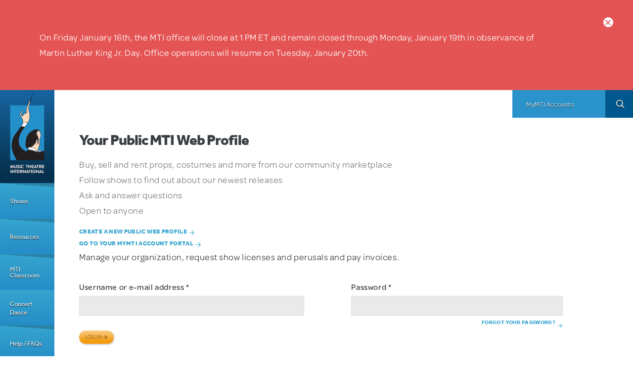

--- FILE ---
content_type: text/javascript
request_url: https://www.mtishows.com/sites/default/files/js/js_Vth038aDrzZoFz4PBykeqfeoYtRxvz8SDqvkZggUWLQ.js
body_size: 633
content:
(function($){

  "use strict";

  /**
   * Takes care of displaying the login modal window.
   */
  Drupal.behaviors.displayLoginModal = {
    attach: function (context, settings) {
      if (typeof(settings.mtiCore) !== 'undefined' && typeof(settings.mtiCore.displayLoginWithRegistrationModal) !== 'undefined' ) {
        $('#block-mti-user-mti-user-login-block a[href^="/user/login"]').trigger('click');
      }
    }
  };

  /**
   * Adds current location marker to the production listing map from smart_ip.
   * This only works for logged in users as we no longer ask for location from browser.
   */
  Drupal.behaviors.productionListingMapAddCurrentLocation = {
    attach: function (context, settings) {

      // Adds a current location placeholder.
      if (typeof(settings.geofieldMap) != 'undefined' && typeof(settings.geofieldMap['production-listing-attachment-1']) != 'undefined') {
        var $map = $('#production-listing-attachment-1');

        // Do nothing if the map has not been populated.
        if (!$map.hasClass('geofield-processed-processed')) {
          return;
        }

        $map.once('mti-production-listing--add-current-location', function() {
          // Tries to get one form smart ip and if not possible, returns.
          if (typeof(settings.smart_ip) == 'undefined') {
            return;
          }

          var position = null;
          // Use smart_ip.location for lat/lon.
          if (typeof(settings.smart_ip.location) != 'undefined') {
            position = settings.smart_ip.location;
          }
          // Otherwise look for them in the smart_ip object iteself.
          else if (typeof(settings.smart_ip.latitude) != 'undefined' && typeof(settings.smart_ip.longitude) != 'undefined') {
            position = settings.smart_ip;
          }

          // Give up. No lat/lon found.
          if (position == null) {
            return;
          }

          // Bounds object used to relocate map center.
          var bounds = new google.maps.LatLngBounds();

          // Creates position marker and includes to bounds.
          var myLatlng = new google.maps.LatLng(position.latitude, position.longitude);
          bounds.extend(myLatlng);
          var marker = new google.maps.Marker({
            icon: 'sites/all/themes/custom/mti_theme/images/mti-you-marker.png',
            map: Drupal.geoField.maps['production-listing-attachment-1'],
            position: myLatlng,
            title: 'You are here'
          });

          // Clear the geometries so subsequent AJAX requests can fully repopulate.
          delete settings.geofieldMap['production-listing-attachment-1'].data.geometries;
        });
      }
    }
  }

})(jQuery);
;
